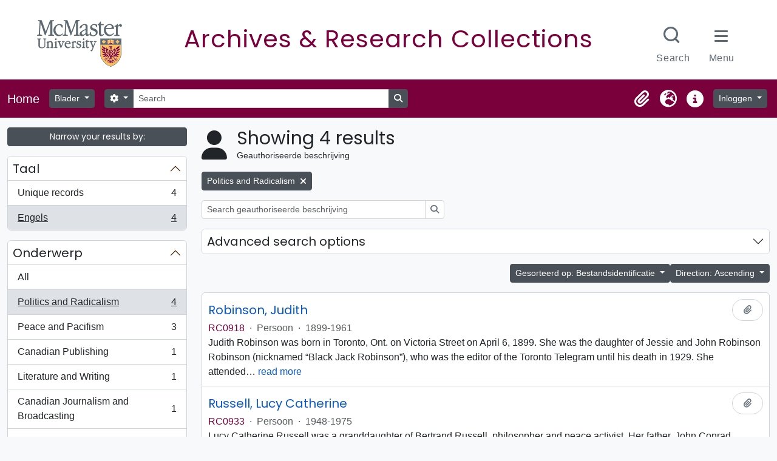

--- FILE ---
content_type: text/html; charset=utf-8
request_url: https://archives.mcmaster.ca/index.php/actor/browse?languages=en&sf_culture=nl&subject=6029&sort=identifier&sortDir=asc
body_size: 13764
content:
<!DOCTYPE html>
<html lang="nl" dir="ltr">
  <head>
    <meta charset="utf-8">
    <meta name="viewport" content="width=device-width, initial-scale=1">
    <title>Actor browse - Search Research Collections</title>
        <link rel="shortcut icon" href="/favicon.ico">
    <script defer src="/dist/js/vendor.bundle.51cf3c3989802bda6211.js"></script><script defer src="/dist/js/arMcMasterLibraryB5Plugin.bundle.8eda0b14957de45a2fe0.js"></script><link href="/dist/css/arMcMasterLibraryB5Plugin.bundle.35c64dd2718c3623b650.css" rel="stylesheet">
	<link rel="stylesheet" href="https://documents.mcmaster.ca/www/cdn/css/1.0/mcm-bw.css">
	<link href="https://fonts.googleapis.com/css2?family=Poppins:ital,wght@0,100;0,200;0,300;0,400;0,500;0,600;0,700;0,800;0,900;1,100;1,200;1,300;1,400;1,500;1,600;1,700;1,800;1,900&display=swap" rel="stylesheet">
      </head>
  <body class="d-flex flex-column min-vh-100 actor browse">
        <div class="visually-hidden-focusable p-3 border-bottom">
  <a class="btn btn-sm btn-secondary" href="#main-column">
    Skip to main content  </a>
</div>
    



<header id="top-bar" class="navbar navbar-expand-lg navbar-dark" role="navigation" aria-label="Main navigation">
  <div class="container-fluid">
          <a class="navbar-brand d-flex flex-wrap flex-lg-nowrap align-items-center py-0 me-0" href="/index.php/" rel="home">
                          <span class="text-wrap my-1 me-3">Home</span>
              </a>
        <button class="navbar-toggler atom-btn-secondary my-2 me-1 px-1" type="button" data-bs-toggle="collapse" data-bs-target="#navbar-content" aria-controls="navbar-content" aria-expanded="false">
      <i 
        class="fas fa-2x fa-fw fa-bars" 
        data-bs-toggle="tooltip"
        data-bs-placement="bottom"
        title="Toggle navigation"
        aria-hidden="true">
      </i>
      <span class="visually-hidden">Toggle navigation</span>
    </button>
    <div class="collapse navbar-collapse flex-wrap justify-content-end me-1" id="navbar-content">
      <div class="d-flex flex-wrap flex-lg-nowrap flex-grow-1">
        <div class="dropdown my-2 me-3">
  <button class="btn btn-sm atom-btn-secondary dropdown-toggle" type="button" id="browse-menu" data-bs-toggle="dropdown" aria-expanded="false">
    Blader  </button>
  <ul class="dropdown-menu mt-2" aria-labelledby="browse-menu">
    <li>
      <h2 class="dropdown-header">
        Blader      </h2>
    </li>
                  <li id="node_browseInformationObjects">
          <a class="dropdown-item" href="/index.php/informationobject/browse" title="archivistische beschrijving">archivistische beschrijving</a>        </li>
                        <li id="node_browseActors">
          <a class="dropdown-item" href="/index.php/actor/browse" title="geautoriseerd bestand">geautoriseerd bestand</a>        </li>
                        <li id="node_browseSubjects">
          <a class="dropdown-item" href="/index.php/taxonomy/index/id/35" title="Onderwerpen">Onderwerpen</a>        </li>
            </ul>
</div>
        <form
  id="search-box"
  class="d-flex flex-grow-1 my-2"
  role="search"
  action="/index.php/informationobject/browse">
  <h2 class="visually-hidden">zoeken</h2>
  <input type="hidden" name="topLod" value="0">
  <input type="hidden" name="sort" value="relevance">
  <div class="input-group flex-nowrap">
    <button
      id="search-box-options"
      class="btn btn-sm atom-btn-secondary dropdown-toggle"
      type="button"
      data-bs-toggle="dropdown"
      data-bs-auto-close="outside"
      aria-expanded="false">
      <i class="fas fa-cog" aria-hidden="true"></i>
      <span class="visually-hidden">Search options</span>
    </button>
    <div class="dropdown-menu mt-2" aria-labelledby="search-box-options">
            <a class="dropdown-item" href="/index.php/informationobject/browse?showAdvanced=1&topLod=0">
        Advanced search      </a>
    </div>
    <input
      id="search-box-input"
      class="form-control form-control-sm dropdown-toggle"
      type="search"
      name="query"
      autocomplete="off"
      value=""
      placeholder="Search"
      data-url="/index.php/search/autocomplete"
      data-bs-toggle="dropdown"
      aria-label="Search"
      aria-expanded="false">
    <ul id="search-box-results" class="dropdown-menu mt-2" aria-labelledby="search-box-input"></ul>
    <button class="btn btn-sm atom-btn-secondary" type="submit">
      <i class="fas fa-search" aria-hidden="true"></i>
      <span class="visually-hidden">Search in browse page</span>
    </button>
  </div>
</form>
      </div>
      <div class="d-flex flex-nowrap flex-column flex-lg-row align-items-strech align-items-lg-center">
        <ul class="navbar-nav mx-lg-2">
                    <li class="nav-item dropdown d-flex flex-column">
  <a
    class="nav-link dropdown-toggle d-flex align-items-center p-0"
    href="#"
    id="clipboard-menu"
    role="button"
    data-bs-toggle="dropdown"
    aria-expanded="false"
    data-total-count-label="records added"
    data-alert-close="Close"
    data-load-alert-message="There was an error loading the clipboard content."
    data-export-alert-message="The clipboard is empty for this entity type."
    data-export-check-url="/index.php/clipboard/exportCheck"
    data-delete-alert-message="Note: clipboard items unclipped in this page will be removed from the clipboard when the page is refreshed. You can re-select them now, or reload the page to remove them completely. Using the sort or print preview buttons will also cause a page reload - so anything currently deselected will be lost!">
    <i
      class="fas fa-2x fa-fw fa-paperclip px-0 px-lg-2 py-2"
      data-bs-toggle="tooltip"
      data-bs-placement="bottom"
      data-bs-custom-class="d-none d-lg-block"
      title="Clipboard"
      aria-hidden="true">
    </i>
    <span class="d-lg-none mx-1" aria-hidden="true">
      Clipboard    </span>
    <span class="visually-hidden">
      Clipboard    </span>
  </a>
  <ul class="dropdown-menu dropdown-menu-end mb-2" aria-labelledby="clipboard-menu">
    <li>
      <h2 class="dropdown-header">
        Clipboard      </h2>
    </li>
    <li class="text-muted text-nowrap px-3 pb-2">
      <span
        id="counts-block"
        data-information-object-label="Archivistische beschrijving"
        data-actor-object-label="Geauthoriseerde beschrijving"
        data-repository-object-label="Archiefinstelling">
      </span>
    </li>
                  <li id="node_clearClipboard">
          <a class="dropdown-item" href="/index.php/" title="Clear all selections">Clear all selections</a>        </li>
                        <li id="node_goToClipboard">
          <a class="dropdown-item" href="/index.php/clipboard/view" title="Go to clipboard">Go to clipboard</a>        </li>
                        <li id="node_loadClipboard">
          <a class="dropdown-item" href="/index.php/clipboard/load" title="Load clipboard">Load clipboard</a>        </li>
                        <li id="node_saveClipboard">
          <a class="dropdown-item" href="/index.php/clipboard/save" title="Save clipboard">Save clipboard</a>        </li>
            </ul>
</li>
                      <li class="nav-item dropdown d-flex flex-column">
  <a
    class="nav-link dropdown-toggle d-flex align-items-center p-0"
    href="#"
    id="language-menu"
    role="button"
    data-bs-toggle="dropdown"
    aria-expanded="false">
    <i
      class="fas fa-2x fa-fw fa-globe-europe px-0 px-lg-2 py-2"
      data-bs-toggle="tooltip"
      data-bs-placement="bottom"
      data-bs-custom-class="d-none d-lg-block"
      title="Taal"
      aria-hidden="true">
    </i>
    <span class="d-lg-none mx-1" aria-hidden="true">
      Taal    </span>
    <span class="visually-hidden">
      Taal    </span>  
  </a>
  <ul class="dropdown-menu dropdown-menu-end mb-2" aria-labelledby="language-menu">
    <li>
      <h2 class="dropdown-header">
        Taal      </h2>
    </li>
          <li>
        <a class="dropdown-item" href="/index.php/actor/browse?sf_culture=en&amp;languages=en&amp;subject=6029&amp;sort=identifier&amp;sortDir=asc" title="English">English</a>      </li>
          <li>
        <a class="dropdown-item" href="/index.php/actor/browse?sf_culture=fr&amp;languages=en&amp;subject=6029&amp;sort=identifier&amp;sortDir=asc" title="Français">Français</a>      </li>
          <li>
        <a class="dropdown-item" href="/index.php/actor/browse?sf_culture=es&amp;languages=en&amp;subject=6029&amp;sort=identifier&amp;sortDir=asc" title="Español">Español</a>      </li>
          <li>
        <a class="dropdown-item" href="/index.php/actor/browse?sf_culture=nl&amp;languages=en&amp;subject=6029&amp;sort=identifier&amp;sortDir=asc" title="Nederlands">Nederlands</a>      </li>
          <li>
        <a class="dropdown-item" href="/index.php/actor/browse?sf_culture=pt&amp;languages=en&amp;subject=6029&amp;sort=identifier&amp;sortDir=asc" title="Português">Português</a>      </li>
      </ul>
</li>
                    <li class="nav-item dropdown d-flex flex-column">
  <a
    class="nav-link dropdown-toggle d-flex align-items-center p-0"
    href="#"
    id="quick-links-menu"
    role="button"
    data-bs-toggle="dropdown"
    aria-expanded="false">
    <i
      class="fas fa-2x fa-fw fa-info-circle px-0 px-lg-2 py-2"
      data-bs-toggle="tooltip"
      data-bs-placement="bottom"
      data-bs-custom-class="d-none d-lg-block"
      title="Quick links"
      aria-hidden="true">
    </i>
    <span class="d-lg-none mx-1" aria-hidden="true">
      Quick links    </span> 
    <span class="visually-hidden">
      Quick links    </span>
  </a>
  <ul class="dropdown-menu dropdown-menu-end mb-2" aria-labelledby="quick-links-menu">
    <li>
      <h2 class="dropdown-header">
        Quick links      </h2>
    </li>
                  <li id="node_home">
          <a class="dropdown-item" href="/index.php/" title="home">home</a>        </li>
                        <li id="node_about">
          <a class="dropdown-item" href="/index.php/about" title="Over">Over</a>        </li>
                        <li id="node_help">
          <a class="dropdown-item" href="http://docs.accesstomemory.org/" title="Help">Help</a>        </li>
                                                      <li id="node_privacy">
          <a class="dropdown-item" href="/index.php/privacy" title="Privacy Policy">Privacy Policy</a>        </li>
            </ul>
</li>
        </ul>
              <div class="dropdown my-2">
    <button class="btn btn-sm atom-btn-secondary dropdown-toggle" type="button" id="user-menu" data-bs-toggle="dropdown" data-bs-auto-close="outside" aria-expanded="false">
      Inloggen    </button>
    <div class="dropdown-menu dropdown-menu-lg-end mt-2" aria-labelledby="user-menu">
      <div>
        <h2 class="dropdown-header">
          Have an account?        </h2>
      </div>
      <form class="mx-3 my-2" action="/index.php/user/login" method="post">        <input type="hidden" name="_csrf_token" value="b4494a91e75af5fc989cb14b71f5cdd9" id="csrf_token" /><input type="hidden" name="next" value="https://archives.mcmaster.ca/index.php/actor/browse?languages=en&amp;sf_culture=nl&amp;subject=6029&amp;sort=identifier&amp;sortDir=asc" id="next" />        <div class="mb-3"><label class="form-label" for="email">E-mail<span aria-hidden="true" class="text-primary ms-1"><strong>*</strong></span><span class="visually-hidden">This field is required.</span></label><input type="text" name="email" class="form-control-sm form-control" id="email" /></div>        <div class="mb-3"><label class="form-label" for="password">wachtwoord<span aria-hidden="true" class="text-primary ms-1"><strong>*</strong></span><span class="visually-hidden">This field is required.</span></label><input type="password" name="password" class="form-control-sm form-control" autocomplete="off" id="password" /></div>        <button class="btn btn-sm atom-btn-secondary" type="submit">
          Inloggen        </button>
      </form>
    </div>
  </div>
      </div>
    </div>
  </div>
</header>

    
<div id="wrapper" class="container-xxl pt-3 flex-grow-1">
            <div class="row">
    <div id="sidebar" class="col-md-3">
      
    <h2 class="d-grid">
      <button
        class="btn btn-sm btn-secondary collapsed text-wrap"
        type="button"
        data-bs-toggle="collapse"
        data-bs-target="#collapse-aggregations"
        aria-expanded="false"
        aria-controls="collapse-aggregations">
        Narrow your results by:      </button>
    </h2>

    <div class="collapse" id="collapse-aggregations">

      

<div class="accordion mb-3">
  <div class="accordion-item aggregation">
    <h2 class="accordion-header" id="heading-languages">
      <button
        class="accordion-button"
        type="button"
        data-bs-toggle="collapse"
        data-bs-target="#collapse-languages"
        aria-expanded="true"
        aria-controls="collapse-languages">
        Taal      </button>
    </h2>
    <div
      id="collapse-languages"
      class="accordion-collapse collapse show list-group list-group-flush"
      aria-labelledby="heading-languages">
      
          
              
        <a class="list-group-item list-group-item-action d-flex justify-content-between align-items-center text-break" href="/index.php/actor/browse?sf_culture=nl&amp;subject=6029&amp;sort=identifier&amp;sortDir=asc" title="Unique records, 4 results4">Unique records<span class="visually-hidden">, 4 results</span><span aria-hidden="true" class="ms-3 text-nowrap">4</span></a>              
        <a class="list-group-item list-group-item-action d-flex justify-content-between align-items-center text-break active text-decoration-underline" href="/index.php/actor/browse?languages=en&amp;sf_culture=nl&amp;subject=6029&amp;sort=identifier&amp;sortDir=asc" title="Engels, 4 results4">Engels<span class="visually-hidden">, 4 results</span><span aria-hidden="true" class="ms-3 text-nowrap">4</span></a>          </div>
  </div>
</div>

        
        
        
        
      

<div class="accordion mb-3">
  <div class="accordion-item aggregation">
    <h2 class="accordion-header" id="heading-subject">
      <button
        class="accordion-button"
        type="button"
        data-bs-toggle="collapse"
        data-bs-target="#collapse-subject"
        aria-expanded="true"
        aria-controls="collapse-subject">
        Onderwerp      </button>
    </h2>
    <div
      id="collapse-subject"
      class="accordion-collapse collapse show list-group list-group-flush"
      aria-labelledby="heading-subject">
      
              <a class="list-group-item list-group-item-action d-flex justify-content-between align-items-center" href="/index.php/actor/browse?languages=en&amp;sf_culture=nl&amp;sort=identifier&amp;sortDir=asc" title="All">All</a>          
              
        <a class="list-group-item list-group-item-action d-flex justify-content-between align-items-center text-break active text-decoration-underline" href="/index.php/actor/browse?subject=6029&amp;languages=en&amp;sf_culture=nl&amp;sort=identifier&amp;sortDir=asc" title="Politics and Radicalism, 4 results4">Politics and Radicalism<span class="visually-hidden">, 4 results</span><span aria-hidden="true" class="ms-3 text-nowrap">4</span></a>              
        <a class="list-group-item list-group-item-action d-flex justify-content-between align-items-center text-break" href="/index.php/actor/browse?subject=6044&amp;languages=en&amp;sf_culture=nl&amp;sort=identifier&amp;sortDir=asc" title="Peace and Pacifism, 3 results3">Peace and Pacifism<span class="visually-hidden">, 3 results</span><span aria-hidden="true" class="ms-3 text-nowrap">3</span></a>              
        <a class="list-group-item list-group-item-action d-flex justify-content-between align-items-center text-break" href="/index.php/actor/browse?subject=6025&amp;languages=en&amp;sf_culture=nl&amp;sort=identifier&amp;sortDir=asc" title="Canadian Publishing, 1 results1">Canadian Publishing<span class="visually-hidden">, 1 results</span><span aria-hidden="true" class="ms-3 text-nowrap">1</span></a>              
        <a class="list-group-item list-group-item-action d-flex justify-content-between align-items-center text-break" href="/index.php/actor/browse?subject=6027&amp;languages=en&amp;sf_culture=nl&amp;sort=identifier&amp;sortDir=asc" title="Literature and Writing, 1 results1">Literature and Writing<span class="visually-hidden">, 1 results</span><span aria-hidden="true" class="ms-3 text-nowrap">1</span></a>              
        <a class="list-group-item list-group-item-action d-flex justify-content-between align-items-center text-break" href="/index.php/actor/browse?subject=6028&amp;languages=en&amp;sf_culture=nl&amp;sort=identifier&amp;sortDir=asc" title="Canadian Journalism and Broadcasting, 1 results1">Canadian Journalism and Broadcasting<span class="visually-hidden">, 1 results</span><span aria-hidden="true" class="ms-3 text-nowrap">1</span></a>              
        <a class="list-group-item list-group-item-action d-flex justify-content-between align-items-center text-break" href="/index.php/actor/browse?subject=6033&amp;languages=en&amp;sf_culture=nl&amp;sort=identifier&amp;sortDir=asc" title="Second World War, 1939-1945, 1 results1">Second World War, 1939-1945<span class="visually-hidden">, 1 results</span><span aria-hidden="true" class="ms-3 text-nowrap">1</span></a>          </div>
  </div>
</div>

        
    </div>

      </div>
    <div id="main-column" role="main" class="col-md-9">
        <div class="multiline-header d-flex align-items-center mb-3">
    <i class="fas fa-3x fa-user me-3" aria-hidden="true"></i>
    <div class="d-flex flex-column">
      <h1 class="mb-0" aria-describedby="heading-label">
                  Showing 4 results              </h1>
      <span class="small" id="heading-label">
        Geauthoriseerde beschrijving      </span>
    </div>
  </div>
        <div class="d-flex flex-wrap gap-2">
                  <a 
  href="/index.php/actor/browse?languages=en&sf_culture=nl&sort=identifier&sortDir=asc"
  class="btn btn-sm btn-secondary align-self-start mw-100 filter-tag d-flex">
  <span class="visually-hidden">
    Remove filter:  </span>
  <span class="text-truncate d-inline-block">
    Politics and Radicalism  </span>
  <i aria-hidden="true" class="fas fa-times ms-2 align-self-center"></i>
</a>
      </div>

  <div class="d-inline-block mb-3">
    <form
  id="inline-search"
  method="get"
  action="/index.php/actor/browse"
  role="search"
  aria-label="Geauthoriseerde beschrijving">

  
  <div class="input-group flex-nowrap">
    
    <input
      class="form-control form-control-sm"
      type="search"
      name="subquery"
      value=""
      placeholder="Search geauthoriseerde beschrijving"
      aria-label="Search geauthoriseerde beschrijving">

    
    <button class="btn btn-sm atom-btn-white" type="submit">
      <i class="fas fa-search" aria-hidden="true"></i>
      <span class="visually-hidden">zoeken</span>
    </button>
  </div>

</form>
  </div>
      
  <div class="accordion mb-3 adv-search" role="search">
  <div class="accordion-item">
    <h2 class="accordion-header" id="heading-adv-search">
      <button class="accordion-button collapsed" type="button" data-bs-toggle="collapse" data-bs-target="#collapse-adv-search" aria-expanded="false" aria-controls="collapse-adv-search">
        Advanced search options      </button>
    </h2>
    <div id="collapse-adv-search" class="accordion-collapse collapse" aria-labelledby="heading-adv-search">
      <div class="accordion-body">
        <form name="advanced-search-form" method="get" action="/index.php/actor/browse">
                      <input type="hidden" name="languages" value="en"/>
                      <input type="hidden" name="subject" value="6029"/>
                      <input type="hidden" name="sort" value="identifier"/>
                      <input type="hidden" name="sortDir" value="asc"/>
          
          <h5>Find results with:</h5>

          <div class="criteria mb-4">

            
              
            
            
            <div class="criterion row align-items-center">

              <div class="col-xl-auto mb-3 adv-search-boolean">
                <select class="form-select" name="so0" aria-label="Boolean">
                  <option value="and">and</option>
                  <option value="or">or</option>
                  <option value="not">not</option>
                </select>
              </div>

              <div class="col-xl-auto flex-grow-1 mb-3">
                <input class="form-control" type="text" aria-label="zoeken" placeholder="zoeken" name="sq0">
              </div>

              <div class="col-xl-auto mb-3 text-center">
                <span class="form-text">in</span>
              </div>

              <div class="col-xl-auto mb-3">
                <select class="form-select" name="sf0">
                  <option value="">Any field</option>
                                      <option value="authorizedFormOfName">Geauthoriseerde naam</option>
                                      <option value="parallelNames">Parallelle vormen van de naam</option>
                                      <option value="otherNames">Aandere naamsvormen</option>
                                      <option value="datesOfExistence">Bestaansperiode</option>
                                      <option value="history">Geschiedenis</option>
                                      <option value="legalStatus">Rechtsvorm</option>
                                      <option value="places">Plaatsen</option>
                                      <option value="generalContext">Algemene context</option>
                                      <option value="occupations">Occupation access points</option>
                                      <option value="occupationNotes">Occupation access point notes</option>
                                      <option value="subject">Onderwerp trefwoord</option>
                                      <option value="place">Geografische trefwoorden</option>
                                      <option value="descriptionIdentifier">Authority record identifier</option>
                                      <option value="institutionResponsibleIdentifier">Identificatiecode van de instelling</option>
                                      <option value="sources">Bronnen</option>
                                      <option value="maintenanceNotes">Onderhoudsaantekeningen</option>
                                  </select>
              </div>

              <div class="col-xl-auto mb-3">
                <a href="#" class="d-none d-xl-block delete-criterion" aria-label="Delete criterion">
                  <i aria-hidden="true" class="fas fa-times text-muted"></i>
                </a>
                <a href="#" class="d-xl-none delete-criterion btn btn-outline-danger w-100 mb-3">
                  Delete criterion                </a>
              </div>

            </div>

            <div class="add-new-criteria mb-3">
              <a id="add-criterion-dropdown-menu" class="btn atom-btn-white dropdown-toggle" href="#" role="button" data-bs-toggle="dropdown" aria-expanded="false">Add new criteria</a>
              <ul class="dropdown-menu mt-2" aria-labelledby="add-criterion-dropdown-menu">
                <li><a class="dropdown-item" href="#" id="add-criterion-and">And</a></li>
                <li><a class="dropdown-item" href="#" id="add-criterion-or">Or</a></li>
                <li><a class="dropdown-item" href="#" id="add-criterion-not">Not</a></li>
              </ul>
            </div>

          </div>

          
          <h5>Filter results by:</h5>

          <div class="criteria row mb-2">

            <div class="col-md-4">
              <div class="mb-3"><label class="form-label" for="hasDigitalObject">Digitaal object available</label><select name="hasDigitalObject" class="form-select" id="hasDigitalObject">
<option value="" selected="selected"></option>
<option value="1">Yes</option>
<option value="0">Nee</option>
</select></div>            </div>

            <div class="col-md-4">
              <div class="mb-3"><label class="form-label" for="entityType">Entity type available</label><select name="entityType" class="form-select" id="entityType">
<option value="" selected="selected"></option>
<option value="133">Familie</option>
<option value="131">Instelling</option>
<option value="132">Persoon</option>
</select></div>            </div>

            <div class="col-md-4">
              <div class="mb-3"><label class="form-label" for="emptyField">Empty field</label><select name="emptyField" class="form-select" id="emptyField">
<option value="" selected="selected"></option>
<option value="authorizedFormOfName">Geauthoriseerde naam</option>
<option value="parallelNames">Parallelle vormen van de naam</option>
<option value="otherNames">Aandere naamsvormen</option>
<option value="datesOfExistence">Bestaansperiode</option>
<option value="history">Geschiedenis</option>
<option value="legalStatus">Rechtsvorm</option>
<option value="places">Plaatsen</option>
<option value="generalContext">Algemene context</option>
<option value="occupations">Occupation access points</option>
<option value="occupationNotes">Occupation access point notes</option>
<option value="subject">Onderwerp trefwoord</option>
<option value="place">Geografische trefwoorden</option>
<option value="descriptionIdentifier">Authority record identifier</option>
<option value="institutionResponsibleIdentifier">Identificatiecode van de instelling</option>
<option value="sources">Bronnen</option>
<option value="maintenanceNotes">Onderhoudsaantekeningen</option>
</select></div>            </div>

          </div>

          <h5>Find results where:</h5>

          <div class="criteria row mb-2">

            <div class="col-md-3">
              <div class="mb-3"><label class="form-label" for="relatedType">Relationship</label><select name="relatedType" class="form-select" id="relatedType">
<option value="" selected="selected"></option>
<option value="7832">controls</option>
<option value="7828">is controlled by</option>
<option value="7833">is owned by</option>
<option value="11836">is the associate of</option>
<option value="11835">is the business partner of</option>
<option value="11839">is the child of</option>
<option value="11834">is the client of</option>
<option value="200">is the cousin of</option>
<option value="11837">is the friend of</option>
<option value="202">is the grandchild of</option>
<option value="201">is the grandparent of</option>
<option value="7829">is the owner of</option>
<option value="11838">is the parent of</option>
<option value="7834">is the predecessor of</option>
<option value="7837">is the provider of</option>
<option value="198">is the sibling of</option>
<option value="199">is the spouse of</option>
<option value="7831">is the subordinate of</option>
<option value="7835">is the successor of</option>
<option value="7830">is the superior of</option>
</select></div>            </div>

            <div class="col-md-9">
              <div class="mb-3"><label class="form-label" for="relatedAuthority">Related Geauthoriseerde beschrijving</label><select name="relatedAuthority" class="form-autocomplete form-control" id="relatedAuthority">

</select><input class="list" type="hidden" value="/index.php/actor/autocomplete"></div>            </div>

          </div>

          <ul class="actions mb-1 nav gap-2 justify-content-center">
            <li><input type="button" class="btn atom-btn-outline-danger reset" value="Reset"></li>
            <li><input type="submit" class="btn atom-btn-outline-light" value="zoeken"></li>
          </ul>

        </form>
      </div>
    </div>
  </div>
</div>

  
    <div class="d-flex flex-wrap gap-2 justify-content-end mb-3">
      
<div class="dropdown d-inline-block">
  <button class="btn btn-sm btn-secondary dropdown-toggle text-wrap" type="button" id="sort-button" data-bs-toggle="dropdown" aria-expanded="false">
    Gesorteerd op: Bestandsidentificatie   </button>
  <ul class="dropdown-menu dropdown-menu-end mt-2" aria-labelledby="sort-button">
          <li>
        <a
          href="/index.php/actor/browse?sort=lastUpdated&languages=en&sf_culture=nl&subject=6029&sortDir=asc"
          class="dropdown-item">
          Date modified        </a>
      </li>
          <li>
        <a
          href="/index.php/actor/browse?sort=alphabetic&languages=en&sf_culture=nl&subject=6029&sortDir=asc"
          class="dropdown-item">
          Naam        </a>
      </li>
          <li>
        <a
          href="/index.php/actor/browse?sort=identifier&languages=en&sf_culture=nl&subject=6029&sortDir=asc"
          class="dropdown-item active">
          Bestandsidentificatie         </a>
      </li>
      </ul>
</div>


<div class="dropdown d-inline-block">
  <button class="btn btn-sm btn-secondary dropdown-toggle text-wrap" type="button" id="sortDir-button" data-bs-toggle="dropdown" aria-expanded="false">
    Direction: Ascending  </button>
  <ul class="dropdown-menu dropdown-menu-end mt-2" aria-labelledby="sortDir-button">
          <li>
        <a
          href="/index.php/actor/browse?sortDir=asc&languages=en&sf_culture=nl&subject=6029&sort=identifier"
          class="dropdown-item active">
          Ascending        </a>
      </li>
          <li>
        <a
          href="/index.php/actor/browse?sortDir=desc&languages=en&sf_culture=nl&subject=6029&sort=identifier"
          class="dropdown-item">
          Descending        </a>
      </li>
      </ul>
</div>
    </div>

    <div id="content">

                      <article class="search-result row g-0 p-3 border-bottom">
  
  <div class="col-12 d-flex flex-column gap-1">
    <div class="d-flex align-items-center gap-2 mw-100">
      <a class="h5 mb-0 text-truncate" href="/index.php/robinson-judith" title="Robinson, Judith">Robinson, Judith</a>
      <button
  class="btn atom-btn-white ms-auto active-primary clipboard"
  data-clipboard-slug="robinson-judith"
  data-clipboard-type="actor"
  data-tooltip="true"  data-title="Add to clipboard"
  data-alt-title="Remove from clipboard">
  <i class="fas fa-lg fa-paperclip" aria-hidden="true"></i>
  <span class="visually-hidden">
    Add to clipboard  </span>
</button>
    </div>

    <div class="d-flex flex-column gap-2">
      <div class="d-flex flex-wrap">
                          <span class="text-primary">
            RC0918          </span>
                  
                              <span class="text-muted mx-2"> · </span>
                    <span class="text-muted">
            Persoon          </span>
                  
                              <span class="text-muted mx-2"> · </span>
                    <span class="text-muted">
            1899-1961          </span>
              </div>

              <span class="text-block d-none">
          <p>Judith Robinson was born in Toronto, Ont. on Victoria Street on April 6, 1899. She was the daughter of Jessie and John Robinson Robinson (nicknamed “Black Jack Robinson”), who was the editor of the Toronto Telegram until his death in 1929. She attended Toronto Model School until age 12, when she contracted a childhood illness which stopped her schooling. Self-taught in journalism and literature, she also developed an interest in architecture.</p>
<p>Known as ‘Brad’ to her friends, Robinson became a reporter at the Toronto Globe in 1929. Under Globe President George McCullagh, she wrote a Page One feature column daily beginning in 1936. She resigned in 1940 over a political disagreement with the Globe’s coverage of World War II. With her brother John and Oakley Dalgleish, she clandestinely printed advertisements under the name “Canada Calling,” criticizing Mackenzie King government’s slow response to the war effort.  In May 1941, she and Dalgleish founded NEWS, a national weekly newspaper whose editorial office was her home at 63 Wellesley St. NEWS closed in 1946. During the war she was also was active in the Women’s Emergency Committee which petitioned the Canadian government to close the Christie Street Veteran’s Hospital in Toronto. Those efforts helped result in the opening of Sunnybrook Military Hospital in 1946. Beginning in 1953, she wrote a daily column for the Toronto Telegram until her death on December 17, 1961.</p>
<p>Robinson authored three non-fiction books: <em>Tom Cullen of Baltimore</em> (1949), <em>As We Came By</em> (1951), and <em>This Is On the House</em> (1957). She edited John Farthing’s political treatise, <em>Freedom Wears a Crown</em>, and helped publish the medical memoir <em>Days of Living: The Journal of Martin Roher</em>, for which she wrote the introduction.</p>        </span>
          </div>
  </div>
</article>
                      <article class="search-result row g-0 p-3 border-bottom">
  
  <div class="col-12 d-flex flex-column gap-1">
    <div class="d-flex align-items-center gap-2 mw-100">
      <a class="h5 mb-0 text-truncate" href="/index.php/russell-lucy-catherine" title="Russell, Lucy Catherine">Russell, Lucy Catherine</a>
      <button
  class="btn atom-btn-white ms-auto active-primary clipboard"
  data-clipboard-slug="russell-lucy-catherine"
  data-clipboard-type="actor"
  data-tooltip="true"  data-title="Add to clipboard"
  data-alt-title="Remove from clipboard">
  <i class="fas fa-lg fa-paperclip" aria-hidden="true"></i>
  <span class="visually-hidden">
    Add to clipboard  </span>
</button>
    </div>

    <div class="d-flex flex-column gap-2">
      <div class="d-flex flex-wrap">
                          <span class="text-primary">
            RC0933          </span>
                  
                              <span class="text-muted mx-2"> · </span>
                    <span class="text-muted">
            Persoon          </span>
                  
                              <span class="text-muted mx-2"> · </span>
                    <span class="text-muted">
            1948-1975          </span>
              </div>

              <span class="text-block d-none">
          <p>Lucy Catherine Russell was a granddaughter of Bertrand Russell, philosopher and peace activist. Her father, John Conrad Russell, was Bertrand Russell’s first son from his marriage to Dora Black. Her mother, Susan Lindsay, was the daughter of American poet Vachel Lindsay.</p>
<p>Lucy was the third daughter of John and Susan. By the time of Lucy’s birth on July 21, 1948, her parents’ relationship had already begun to deteriorate. Lucy’s family initially lived in a small flat in Cambrian Road, Richmond, but by 1950, they had moved to the main floor of 41 Queen’s Road in Richmond with Bertrand Russell (Monk 316-317). In December 1952, Bertrand Russell married his fourth wife, Edith Finch, and soon after she moved into the Queen’s Road home, Lucy’s parents moved out of it (Monk 355).</p>
<p>By the time she was five years old, Lucy and her sisters had become the subjects of a bitter family custody dispute. Bertrand and Edith Russell, with whom the children still lived, initially desired to have the girls made wards of the court on the basis of parental neglect, an initiative which was strongly opposed by Dora Russell (née Black), their grandmother (Monk 356). By 1954, Lucy’s parents had separated, and John, her father, had been hospitalized following a schizophrenic breakdown (Monk 359-360). Subsequently, John Russell moved into his mother Dora’s home, Carn Voel in Cornwall, where he would remain for much of his life.</p>
<p>John and Susan formally divorced in 1955, and John Russell retained custody of the children. However, the children remained in the care of Bertrand and Edith Russell (Monk 361), with much tension ensuing in subsequent years over parental visitation rights.</p>
<p>Lucy attended Kingsmuir School, a boarding school in Sussex, while the family resided at 41 Queen’s Road (Griffin 503). In 1956, when Lucy was eight years old, Bertrand and Edith Russell moved the family to Plas Penrhyn, their home in Wales. Following this move, Lucy and her sisters were sent to Moreton Hall, a private girls’ boarding school in Shropshire (Monk 370; Griffin 503). Near Russell’s home in Wales lived the Cooper-Willis family: mother Susan Williams-Ellis, a renowned potter; father Euan Cooper-Willis, and daughters Sian and Anwyl, who were close friends of Lucy and her sisters. Sian Cooper-Willis would later become a custodian of Lucy Russell’s papers.</p>
<p>In 1960, Bertrand and Edith Russell sought to further secure the girls’ situation by seeking legal custody of them (Monk 394). A protracted custody battle ensued, and in the end, Bertrand and Edith won full custody (1961), with John Russell retaining visitation rights (Monk 400).</p>
<p>Lucy excelled in her studies at Moreton Hall, demonstrating interest in mathematics (Monk 493). In the summer of 1962, at the age of fourteen, she left Moreton Hall to continue her studies at Dartington Hall, a progressive co-educational boarding school in Dartington, Devon. Lucy began to experience academic difficulties at this point, though her instructors noted her aptitude for languages (Monk 493). Lucy’s papers reveal her nascent interest in poetry, literature, and art as well.</p>
<p>In the summer of 1965, Lucy had withdrawn from Dartington Hall, focusing her efforts instead on private mathematics coaching and passing her A-level exams (Monk 493). In subsequent years, Lucy made several failed attempts to pass her A-level examinations and her entrance examinations to Oxford and Cambridge. It was not until 1970 that she was accepted on a course in anthropology and politics at the University of Kent (Monk 501).</p>
<p>Bertrand Russell passed away in February 1970, when Lucy was twenty years old. By 1972, Lucy had abandoned her latest round of university studies, and after a peripatetic period, she was hospitalized and diagnosed with schizophrenia (Monk 501; Moorehead 551). Following her release from hospital, she returned briefly to stay with Dora Russell and her father in Cornwall. On 11 April 1975, Lucy travelled by bus to a graveyard in the village of St. Buryan (Cornwall), where she died by self-immolation. She was, at the time of her death, twenty-six years old (Monk 501-502).</p>        </span>
          </div>
  </div>
</article>
                      <article class="search-result row g-0 p-3 border-bottom">
  
  <div class="col-12 d-flex flex-column gap-1">
    <div class="d-flex align-items-center gap-2 mw-100">
      <a class="h5 mb-0 text-truncate" href="/index.php/russell-john-conrad" title="Russell, John Conrad">Russell, John Conrad</a>
      <button
  class="btn atom-btn-white ms-auto active-primary clipboard"
  data-clipboard-slug="russell-john-conrad"
  data-clipboard-type="actor"
  data-tooltip="true"  data-title="Add to clipboard"
  data-alt-title="Remove from clipboard">
  <i class="fas fa-lg fa-paperclip" aria-hidden="true"></i>
  <span class="visually-hidden">
    Add to clipboard  </span>
</button>
    </div>

    <div class="d-flex flex-column gap-2">
      <div class="d-flex flex-wrap">
                          <span class="text-primary">
            RC0940          </span>
                  
                              <span class="text-muted mx-2"> · </span>
                    <span class="text-muted">
            Persoon          </span>
                  
                              <span class="text-muted mx-2"> · </span>
                    <span class="text-muted">
            1921-1987          </span>
              </div>

              <span class="text-block d-none">
          <p>John Conrad Russell was the eldest son of Lord Bertrand Russell, philosopher and peace activist, and Dora Russell (neé Black), author and social campaigner.</p>
<p>Born in 1921, John was educated at Dartington Hall School, a progressive co-educational boarding school in Dartington, England. He went on to graduate cum laude from Harvard University, where he completed a B.A. thesis in 1943 entitled “An Analysis of the Principal Occasions and Causes of Failure of Democracy.”</p>
<p>In 1943, John returned to England and enlisted in the Royal Naval Reserve. He married Susan Doniphan Lindsay, daughter of the American poet Vachel Lindsay, in 1946. Soon after their marriage, he adopted her child from another relationship, Felicity Anne. In 1946 and 1948, the couple’s daughters Sarah Elizabeth and Lucy Catherine were born. By 1955, John and Susan had divorced, and in the same year, John experienced his first mental health crisis requiring hospitalization. He was eventually diagnosed with schizophrenia. In 1961, he lost custody rights to his children, who remained in the care of Bertrand Russell and his wife, Edith.</p>
<p>When Bertrand Russell passed away in 1970, John inherited his father’s hereditary peerage, becoming the fourth Earl Russell and a member of the House of Lords.</p>
<p>John passed away in 1987, and his title passed to his half-brother, Conrad Sebastian Robert Russell, who became the fifth Earl Russell.</p>        </span>
          </div>
  </div>
</article>
                      <article class="search-result row g-0 p-3 border-bottom">
  
  <div class="col-12 d-flex flex-column gap-1">
    <div class="d-flex align-items-center gap-2 mw-100">
      <a class="h5 mb-0 text-truncate" href="/index.php/russell-sarah-elizabeth" title="Russell, Sarah Elizabeth">Russell, Sarah Elizabeth</a>
      <button
  class="btn atom-btn-white ms-auto active-primary clipboard"
  data-clipboard-slug="russell-sarah-elizabeth"
  data-clipboard-type="actor"
  data-tooltip="true"  data-title="Add to clipboard"
  data-alt-title="Remove from clipboard">
  <i class="fas fa-lg fa-paperclip" aria-hidden="true"></i>
  <span class="visually-hidden">
    Add to clipboard  </span>
</button>
    </div>

    <div class="d-flex flex-column gap-2">
      <div class="d-flex flex-wrap">
                          <span class="text-primary">
            RC0941          </span>
                  
                              <span class="text-muted mx-2"> · </span>
                    <span class="text-muted">
            Persoon          </span>
                  
                              <span class="text-muted mx-2"> · </span>
                    <span class="text-muted">
            1947-?          </span>
              </div>

              <span class="text-block d-none">
          <p>Sarah Elizabeth Russell was a granddaughter of Bertrand Russell, philosopher and peace activist. Her father, John Conrad Russell, was Bertrand Russell’s first son from his marriage to Dora Black. Her mother, Susan Lindsay, was the daughter of American poet Vachel Lindsay.</p>
<p>Sarah was the first daughter born to John and Susan (birthdate 16 January 1947), and the second child in their family (the first child, Anne Russell, was born to Susan Lindsay and adopted by John Russell prior to Sarah’s birth).</p>
<p>Sarah’s family initially lived in a small flat in Cambrian Road, Richmond, but by 1950, they had moved to the main floor of 41 Queen’s Road in Richmond with Bertrand Russell (Monk 316-317). In December 1952, Bertrand Russell married his fourth wife, Edith Finch, and soon after she moved into the Queen’s Road home, Sarah’s parents moved out of it (Monk 355). Sarah’s parents separated in 1954 and divorced by 1955 (Monk 359-360).</p>
<p>Thereafter, Sarah and her sisters became the subjects of a protracted family custody dispute, the result of which was that Bertrand and Edith Russell won full custody of the children in 1961, with their father, John Russell, retaining visitation rights (Monk 400).</p>
<p>Sarah attended Kingsmuir School, a boarding school in Sussex, while the family resided at 41 Queen’s Road (Griffin 503). In 1956, Bertrand and Edith Russell moved the family to Plas Penrhyn, their home in Wales. Following this move, Sarah and her sisters attended Moreton Hall, a private girls’ boarding school in Shropshire (Monk 370; Griffin 503). Near Russell’s home in Wales lived the Cooper-Willis family: mother Susan Williams-Ellis, a renowned potter; father Euan Cooper-Willis, and daughters Siân and Anwyl, who were close friends of Sarah and her sisters.</p>
<p>Sarah left Moreton Hall, possibly as early as 1961, to complete her studies at Dartington Hall, a progressive co-educational boarding school in Devon. In 1966, she commenced a program in English Language and Literature at the University of Reading. She appears to have taken a break in 1970, when she was diagnosed with schizophrenia (Monk 500). Sarah returned to her program in 1977, and in 1979, she was awarded a Bachelor of Arts degree in the second division of the second class.</p>
<p>In 1975, Sarah’s younger sister Lucy died by self-immolation (Monk 501-502). This event had a significant impact on Sarah and is addressed in her diaries (see Series 2).</p>
<p>Little is known of the later period of Sarah’s life, though Ray Monk, biographer of Bertrand Russell, writes that Sarah spent much of her life in psychiatric care (500).</p>        </span>
          </div>
  </div>
</article>
      
    </div>
  
            </div>
  </div>
</div>

        <div id='site-footer' role="complementary" class='row p-2' aria-label="Site footer"> 
 <div class='col-md-6 text-center'>
  <a href='https://library.mcmaster.ca'><img src="/plugins/arMcMasterLibraryB5Plugin/images/logo.png" class="img-fluid footer--logo mb-2" alt="McMaster Libraries Logo" style="width: 360px;"></a>
  <ul class="socialbuttons text-center mx-auto">
    <li class="twitter">
      <a class="ss-icons ss-twitter" href="https://twitter.com/MacResColls" target="_blank"><span class="sr-only">X.com Mac Libraries Research Collections</span>
      </a>
    </li>
                    		
    <li class="instagram">
      <a class="ss-icons ss-instagram" href="https://www.instagram.com/maclibraries" target="_blank"><span class="sr-only">Instagram Mac Libraries</span>
      </a>
    </li>
                    	
    <li class="youtube">
      <a class="ss-icons ss-youtube" href="https://www.youtube.com/user/maclibraries" target="_blank"><span class="sr-only">YouTube Mac Libraries</span>
      </a>
    </li>
  </ul>
  </div>
  <div class='col-md-6'>
  <a href='https://library.mcmaster.ca/spaces/archives'>Archives Home</a><br>
  <a href='https://library.mcmaster.ca/sites/default/files/copying-reprographics_policy_0.pdf'>Copy Services</a><br>
  <a href='https://library.mcmaster.ca/forms/photocopypriv'>Copy Request Form</a><br>
  <a href='https://digitalarchive.mcmaster.ca/'>Digital Archive</a>
  </div>
  <div class='col-md-12'>
    <div class="mt-3 p-2 border text-center">
	  <p>McMaster University is committed to providing websites that are accessible to the widest possible audience.</p><p>If you require any content on this website in an alternative format, please complete the <svg style="width:16px; height:auto; fill: #fff" xmlns="http://www.w3.org/2000/svg" viewBox="0 0 448 512"><!--! Font Awesome Pro 6.4.0 by @fontawesome - https://fontawesome.com License - https://fontawesome.com/license (Commercial License) Copyright 2023 Fonticons, Inc. --><path d="M423.9 255.8L411 413.1c-3.3 40.7-63.9 35.1-60.6-4.9l10-122.5-41.1 2.3c10.1 20.7 15.8 43.9 15.8 68.5 0 41.2-16.1 78.7-42.3 106.5l-39.3-39.3c57.9-63.7 13.1-167.2-74-167.2-25.9 0-49.5 9.9-67.2 26L73 243.2c22-20.7 50.1-35.1 81.4-40.2l75.3-85.7-42.6-24.8-51.6 46c-30 26.8-70.6-18.5-40.5-45.4l68-60.7c9.8-8.8 24.1-10.2 35.5-3.6 0 0 139.3 80.9 139.5 81.1 16.2 10.1 20.7 36 6.1 52.6L285.7 229l106.1-5.9c18.5-1.1 33.6 14.4 32.1 32.7zm-64.9-154c28.1 0 50.9-22.8 50.9-50.9C409.9 22.8 387.1 0 359 0c-28.1 0-50.9 22.8-50.9 50.9 0 28.1 22.8 50.9 50.9 50.9zM179.6 456.5c-80.6 0-127.4-90.6-82.7-156.1l-39.7-39.7C36.4 287 24 320.3 24 356.4c0 130.7 150.7 201.4 251.4 122.5l-39.7-39.7c-16 10.9-35.3 17.3-56.1 17.3z"></path></svg> <a id="report-issue" href="https://library.mcmaster.ca/forms/report-accessibility-issue?link_url=https%3A%2F%2Farchives.mcmaster.ca" style="font-size: 16px;">Report an Accessibility Issue</a> form and we will respond as promptly as possible.</p>
	</div>
  </div>
</div>
<script>
  (function () {
    /* Load Javascript Object */
    var fh = document.createElement('script');
    fh.type = 'text/javascript';
    fh.async = true;
    fh.src = '/plugins/arMcMasterLibraryB5Plugin/js/headersfooters.js';
    var fhs = document.getElementsByTagName('script')[0];

    /*Insert javascript at top of dom */
    fhs.parentNode.insertBefore(fh, fhs);

    /*loaded successful */
    fh.addEventListener('load', function(event){
      var headFoot = new footerheader();
      //headFoot.setRoboto();
      
      headFoot.setTitle({title:'Archives & Research Collections',titleUrl:'https://archives.mcmaster.ca',subtitle:''});
      headFoot.setSkip([{"url" : "#mcmaster-nav", "text":"Skip to McMaster Navigation"},{"url":"#top-bar", "text":"Skip to Site Navigation"},{"url":".container", "text":"Skip to main content"}]);
      headFoot.initialize();
      headFoot.setSearchCustom('https://archives.mcmaster.ca');
    })
  })();
</script>
  </body>
</html>
